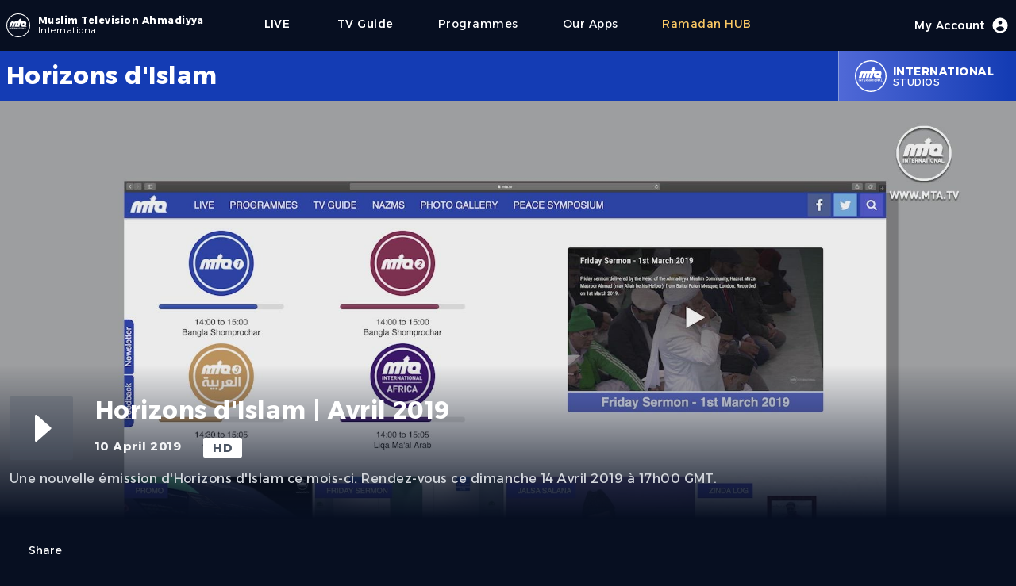

--- FILE ---
content_type: text/html; charset=utf-8
request_url: https://www.mta.tv/programme/90142/horizons-dislam--avril-2019
body_size: 11936
content:
<!DOCTYPE html><html lang="en"><head><meta charSet="utf-8"/><meta name="viewport" content="width=device-width"/><script>
            (function(w,d,s,l,i){w[l]=w[l]||[];w[l].push({'gtm.start':
            new Date().getTime(),event:'gtm.js'});var f=d.getElementsByTagName(s)[0],
            j=d.createElement(s),dl=l!='dataLayer'?'&l='+l:'';j.async=true;j.src=
            'https://www.googletagmanager.com/gtm.js?id='+i+dl;f.parentNode.insertBefore(j,f);
            })(window,document,'script','dataLayer','GTM-NG4SD9T');
            </script><link rel="icon" type="image/x-icon" href="/favicon/favicon.ico"/><meta name="twitter:card" content="summary_large_image"/><meta name="twitter:site" content="@muslimtv"/><meta name="twitter:creator" content="@muslimtv"/><meta property="og:locale" content="en_IE"/><meta name="robots" content="index,follow"/><meta name="description" content="&lt;p&gt;Une nouvelle émission d&#x27;Horizons d&#x27;Islam ce mois-ci. Rendez-vous ce dimanche 14 Avril 2019 à 17h00 GMT.&lt;/p&gt;&lt;p&gt;&amp;nbsp;&lt;/p&gt;"/><meta property="og:title" content="Horizons d&#x27;Islam | Avril 2019"/><meta property="og:description" content="&lt;p&gt;Une nouvelle émission d&#x27;Horizons d&#x27;Islam ce mois-ci. Rendez-vous ce dimanche 14 Avril 2019 à 17h00 GMT.&lt;/p&gt;&lt;p&gt;&amp;nbsp;&lt;/p&gt;"/><meta property="og:url" content="https://www.mta.tv/programme/90142/horizons-dislam--avril-2019"/><meta property="og:type" content="video.movie"/><meta property="og:image" content="https://images.mta.tv/sites/default/files/video-images/20190410/RvZ2tsaDE6vM2jPJPo4EBNhouDaVYwL4.jpg"/><meta property="og:image:alt" content="Horizons d&#x27;Islam | Avril 2019"/><meta property="og:image:width" content="1920"/><meta property="og:image:height" content="1080"/><meta property="og:site_name" content="MTA International"/><link rel="canonical" href="https://www.mta.tv/programme/90142/horizons-dislam--avril-2019"/><script type="application/ld+json">{"@context":"https://schema.org","@type":"VideoObject","name":"Horizons d&apos;Islam | Avril 2019","description":"&lt;p&gt;Une nouvelle émission d&apos;Horizons d&apos;Islam ce mois-ci. Rendez-vous ce dimanche 14 Avril 2019 à 17h00 GMT.&lt;/p&gt;&lt;p&gt;&amp;nbsp;&lt;/p&gt;","contentUrl":"https://www.mta.tv/programme/90142/horizons-dislam--avril-2019","uploadDate":"2021-10-28T16:46:35.597Z","duration":"PT00S","thumbnailUrl":["https://images.mta.tv/sites/default/files/video-images/20190410/RvZ2tsaDE6vM2jPJPo4EBNhouDaVYwL4.jpg"]}</script><title>Horizons d&#x27;Islam | Avril 2019</title><meta name="description" content="&lt;p&gt;Une nouvelle émission d&#x27;Horizons d&#x27;Islam ce mois-ci. Rendez-vous ce dimanche 14 Avril 2019 à 17h00 GMT.&lt;/p&gt;&lt;p&gt;&amp;nbsp;&lt;/p&gt;"/><link rel="icon" href="/favicon.ico"/><link rel="preload" href="/images/mta_logo_main.svg" as="image" fetchpriority="high"/><meta name="next-head-count" content="25"/><link rel="preload" href="/_next/static/media/56a56a7c8799f891-s.p.woff2" as="font" type="font/woff2" crossorigin="anonymous" data-next-font="size-adjust"/><link rel="preload" href="/_next/static/css/673429593f587ab2.css" as="style"/><link rel="stylesheet" href="/_next/static/css/673429593f587ab2.css" data-n-g=""/><noscript data-n-css=""></noscript><script defer="" nomodule="" src="/_next/static/chunks/polyfills-78c92fac7aa8fdd8.js"></script><script defer="" src="/_next/static/chunks/7510.38f18fc37faa0287.js"></script><script defer="" src="/_next/static/chunks/2703.d0b93e65b68a3b20.js"></script><script defer="" src="/_next/static/chunks/75fc9c18-d8a1bd1b86316a25.js"></script><script defer="" src="/_next/static/chunks/87.5b1f8e6eb0d0f275.js"></script><script defer="" src="/_next/static/chunks/3792.fb020ee48051c7a0.js"></script><script defer="" src="/_next/static/chunks/6747.7399968bde49ef12.js"></script><script defer="" src="/_next/static/chunks/942-9d7b08f7fda76957.js"></script><script defer="" src="/_next/static/chunks/14.4f753019ff03a15a.js"></script><script defer="" src="/_next/static/chunks/6268.73e875e0f8821a76.js"></script><script defer="" src="/_next/static/chunks/5601.7abe8c40287ec303.js"></script><script src="/_next/static/chunks/webpack-d1c5fc1cd5b0c978.js" defer=""></script><script src="/_next/static/chunks/framework-8387adc627423465.js" defer=""></script><script src="/_next/static/chunks/main-931700f92acc5e10.js" defer=""></script><script src="/_next/static/chunks/pages/_app-fcc989bf1b574926.js" defer=""></script><script src="/_next/static/chunks/3061-6d9c6548b89d2762.js" defer=""></script><script src="/_next/static/chunks/2800-a537a45fa0817a1d.js" defer=""></script><script src="/_next/static/chunks/6179-0ab948f26e2e6605.js" defer=""></script><script src="/_next/static/chunks/9238-86460f7262bfd168.js" defer=""></script><script src="/_next/static/chunks/8908-59be1d05201a61c1.js" defer=""></script><script src="/_next/static/chunks/pages/programme/%5Bpid%5D/%5B...slug%5D-d8b88eb4c4e3bddc.js" defer=""></script><script src="/_next/static/WPrbCvU_wL1eZxdXOyDD7/_buildManifest.js" defer=""></script><script src="/_next/static/WPrbCvU_wL1eZxdXOyDD7/_ssgManifest.js" defer=""></script></head><noscript><iframe src="https://www.googletagmanager.com/ns.html?id=GTM-NG4SD9T" height="0" width="0" style="display:none;visibility:hidden"></iframe></noscript><body class="font-sanserif flex justify-center h-screen bg-mta-deep-blue-a bg-cover select-none w-full"><div class="max-w-screen-md lg:max-w-screen w-full"><div class="mx-16px"><div id="__next"><main class="__variable_2bd62d font-sanserif tracking-[0.03rem]"><div class="flex w-full justify-center h-masthead-g md:h-masthead-g-md"><div class="flex justify-center items-center bg-mta-deep-blue-a shadow-sm w-full" role="banner"><div class="flex justify-start items-center flex-grow"><a class="items-center text-white cursor-pointer" href="https://www.mta.tv"><div class="flex items-center justify-center"><div class="flex relative h-9 w-9"><img alt="MTA Logo" loading="lazy" width="30" height="30" decoding="async" data-nimg="1" class="align-self-center rounded-md" style="color:transparent" src="/_next/static/media/mta_logo_main.713a9889.svg"/></div><div class="flex flex-col ml-1 justify-center"><div class="text-xs font-bold"><span class="lg:flex hidden">Muslim Television Ahmadiyya</span><span class="sm:flex lg:hidden">MTA</span></div><div class="text-xs font-light -mt-1"><span class="">International</span></div></div></div></a><div class="flex md:hidden items-center h-full"><a class="flex flex-col justify-center items-center mx-7 font-medium text-base text-white cursor-pointer h-full" href="/live/1"><span class="text-sm">LIVE</span><div class="h-1 w-full rounded-lg px-3 "></div></a><a class="flex flex-col font-medium text-base text-mta-tertiary-c cursor-pointer h-full" href="/eng/collection/vwund3eifik/ramadan"><span class="text-sm">Ramadan</span><div class="h-1 w-full rounded-lg px-3 "></div></a><div class="md:flex hidden"><div class="flex flex-col items-center justify-center text-sm lg:text-sm  mx-7 text-white    cursor-pointer h-full" href="https://www.mta.tv/programs"><div class="">Programmes</div><div class="h-1 w-full rounded-lg px-5 "></div></div><div class="flex flex-col items-center justify-center text-sm lg:text-sm  mx-7 text-white    cursor-pointer h-full" href="https://beta.mta.tv/app"><div class="">Our Apps</div><div class="h-1 w-full rounded-lg px-5 "></div></div><div class="flex flex-col items-center justify-center text-sm lg:text-sm  mx-7 text-mta-tertiary-c    cursor-pointer h-full" href="https://beta.mta.tv/eng/collection/vwund3eifik/ramadan"><div class="">Ramadan HUB</div><div class="h-1 w-full rounded-lg px-5 "></div></div></div></div><div class="hidden md:flex items-center lg:ml-11 h-full my-1"><a class="flex flex-col justify-center items-center mx-7 font-medium text-base text-white cursor-pointer h-full" href="/live/1"><span class="text-sm">LIVE</span><div class="h-1 w-full rounded-lg px-5 "></div></a><a class="flex flex-col justify-center items-center mx-7 font-medium text-base text-white cursor-pointer h-full" href="/tv-guide">              <span class="text-sm">TV Guide</span><div class="h-1 w-full rounded-lg px-5 "></div></a><div class="flex flex-col items-center justify-center text-sm lg:text-sm  mx-7 text-white    cursor-pointer h-full" href="https://www.mta.tv/programs"><div class="">Programmes</div><div class="h-1 w-full rounded-lg px-5 "></div></div><div class="flex flex-col items-center justify-center text-sm lg:text-sm  mx-7 text-white    cursor-pointer h-full" href="https://beta.mta.tv/app"><div class="">Our Apps</div><div class="h-1 w-full rounded-lg px-5 "></div></div><div class="flex flex-col items-center justify-center text-sm lg:text-sm  mx-7 text-mta-tertiary-c    cursor-pointer h-full" href="https://beta.mta.tv/eng/collection/vwund3eifik/ramadan"><div class="">Ramadan HUB</div><div class="h-1 w-full rounded-lg px-5 "></div></div></div></div><div class="flex items-center justify-center h-full mr-7 md:mr-0"><div class="flex font-medium text-base text-white cursor-pointer"><div class="flex-none"></div><div class="flex justify-center items-center"><span class="text-sm hidden lg:block">My Account</span><div class="w-6 h-6 ml-2"><svg xmlns="http://www.w3.org/2000/svg" viewBox="0 0 20 20" fill="currentColor"><path fill-rule="evenodd" d="M18 10a8 8 0 11-16 0 8 8 0 0116 0zm-6-3a2 2 0 11-4 0 2 2 0 014 0zm-2 4a5 5 0 00-4.546 2.916A5.986 5.986 0 0010 16a5.986 5.986 0 004.546-2.084A5 5 0 0010 11z" clip-rule="evenodd"></path></svg></div></div><div class="flex-none"><div class="h-1 w-full rounded-lg "></div></div></div></div><div class="flex flex-col md:hidden items-center justify-center"><button type="button" id="mobile" aria-label="Menu"><svg class="w-6 h-6 text-gray-300" x-show="! showMenu" fill="none" stroke-linecap="round" stroke-linejoin="round" stroke-width="2" viewBox="0 00 24 24" stroke="currentColor"><path d="m4 6h16M4 12h16M4 18h16"></path></svg></button><div class="hidden w-full absolute top-16 left-0 md:top-0 content-center" id="mobileMenu"><div class="relative text-center z-20 bg-mta-primary-a pt-5 pb-10"><a class="block mx-auto w-max text-lg text-white mb-2 py-3  cursor-pointer h-full" href="/tv-guide"><div class="flex-none"></div><div class="flex items-center justify-center flex-grow">TV Guide</div><div class="flex-none"><div class="h-1 w-full rounded-lg "></div></div></a><a class="block mx-auto w-max text-lg text-white mb-2 py-3  cursor-pointer h-full" href="https://www.mta.tv/programs"><div class="flex-none"></div><div class="flex items-center justify-center flex-grow">Programmes</div><div class="flex-none"><div class="h-1 w-full rounded-lg "></div></div></a><a class="block mx-auto w-max text-lg text-white mb-2 py-3  cursor-pointer h-full" href="https://beta.mta.tv/app"><div class="flex-none"></div><div class="flex items-center justify-center flex-grow">Our Apps</div><div class="flex-none"><div class="h-1 w-full rounded-lg "></div></div></a><a class="block mx-auto w-max text-lg text-white mb-2 py-3  cursor-pointer h-full" href="https://beta.mta.tv/eng/collection/vwund3eifik/ramadan"><div class="flex-none"></div><div class="flex items-center justify-center flex-grow">Ramadan HUB</div><div class="flex-none"><div class="h-1 w-full rounded-lg "></div></div></a></div></div></div></div></div><div><div class="flex flex-col w-full"><div class="flex items-center justify-center bg-mta-primary-a h-masthead-l xs:h-masthead-l-xs md:h-masthead-l-md ml-[calc((100vw-100%)*-0.5)] pl-[calc((100vw-100%)*0.5)] mr-[calc((100vw-100%)*-0.5)] pr-[calc((100vw-100%)*0.5)]"><div class="flex h-full max-w-screen w-full text-white"><div class="flex flex-col justify-center flex-grow"><div class="flex font-bold text-xl md:text-3xl line-clamp-2">Horizons d&#x27;Islam</div><div class="text-xs"></div></div><div class="flex justify-center items-center h-full bg-gradient-to-r from-mta-primary-b to-mta-primary-a border-l border-white/50 px-5 cursor-pointer hover:from-mta-primary-b hover:to-mta-primary-b duration-300"><div class="flex relative md:h-10 md:w-10 h-7 w-7"><img alt="Logo" loading="lazy" decoding="async" data-nimg="fill" class="align-self-center rounded-md" style="position:absolute;height:100%;width:100%;left:0;top:0;right:0;bottom:0;color:transparent" src="/images/mta_logo_main.svg"/></div><div class="flex flex-col text-xs pl-2"><div class="font-bold md:text-sm text-xs md:uppercase capitalize">international</div><div class="-mt-1 md:uppercase">Studios</div></div></div></div></div><div class="flex w-full"><div class="text-white pb-60 w-full"><div class="flex justify-center bg-gray-900 ml-[calc((100vw-100%)*-0.5)] pl-[calc((100vw-100%)*0.5)] mr-[calc((100vw-100%)*-0.5)] pr-[calc((100vw-100%)*0.5)]"><div class="relative flex flex-col items-center justify-center h-full w-screen"><div class="relative w-screen h-full aspect-w-16 aspect-h-9"><div class="bg-mta-smart-blue/80 items-start justify-center flex h-full"><div class="relative w-32 h-32 mt-20 sm:w-44 sm:h-44 md:w-64 md:h-64 lg:w-96 lg:h-96  lg:mt-40 md:mt-20"><img alt="Horizons d&#x27;Islam | Avril 2019" fetchpriority="high" decoding="async" data-nimg="fill" class="opacity-10" style="position:absolute;height:100%;width:100%;left:0;top:0;right:0;bottom:0;color:transparent" src="/images/mta_logo_main.svg"/></div></div></div><div class="md:absolute xl:bottom-0 md:-bottom-20 -bottom-30 w-full px-3 duration-300"><div class="flex flex-col"><div class="flex justify-center items-center pb-5 md:pt-10 pt-3 xl:pb-36 lg:pb-10 z-10 w-screen bg-gradient-to-b from-transparent via-mta-deep-blue-a to-mta-deep-blue-a ml-[calc((100vw-100%)*-0.5)] pl-[calc((100vw-100%)*0.5)] mr-[calc((100vw-100%)*-0.5)] pr-[calc((100vw-100%)*0.5)]"><div class="max-w-screen w-full"><div class="flex flex-col"><div class="flex z-10"><div class="flex h-20 w-20 mr-7"><div class="flex w-20 h-20 bg-gray-600/30 hover:bg-gray-600/60 duration-300 rounded-sm cursor-pointer"><div class="flex items-center justify-center w-full"><div data-insights-index="studio-online-web-prod"><div id="hits"><div class="hit" data-insights-object-id="null"><div class="w-16 h-16 text-white"><svg viewBox="0 0 24 24" version="1.1"><g stroke="none" stroke-width="1" fill="none" fill-rule="evenodd"><rect x="0" y="0" width="24" height="24"></rect><path class="playButton" d="M9.82866499,18.2771971 L16.5693679,12.3976203 C16.7774696,12.2161036 16.7990211,11.9002555 16.6175044,11.6921539 C16.6029128,11.6754252 16.5872233,11.6596867 16.5705402,11.6450431 L9.82983723,5.72838979 C9.62230202,5.54622572 9.30638833,5.56679309 9.12422426,5.7743283 C9.04415337,5.86555116 9,5.98278612 9,6.10416552 L9,17.9003957 C9,18.1765381 9.22385763,18.4003957 9.5,18.4003957 C9.62084305,18.4003957 9.73759731,18.3566309 9.82866499,18.2771971 Z" fill="currentColor">Play</path></g></svg></div></div></div></div></div></div></div><div class="flex flex-col items-start justify-start z-10 w-full"><div class="flex w-full justify-center mb-4"><div class="flex flex-grow md:text-3xl sm:text-2xl text-xl font-bold pr-2"></div><div class="flex pl-2"><div class="flex"></div></div></div><div class="flex items-start text-[15px] space-x-[1.75rem]"><div class="font-bold text-gray-100"><span class="md:hidden">10 Apr 19</span><span class="md:flex hidden">10 April 2019</span></div><div class="bg-white px-3 text-gray-600 rounded-sm font-bold py-[0.1rem]">HD</div></div></div></div></div><div class="flex flex-grow text-md text-gray-300 pt-3"><div class="z-20 line-clamp-4"><p>Une nouvelle émission d'Horizons d'Islam ce mois-ci. Rendez-vous ce dimanche 14 Avril 2019 à 17h00 GMT.</p><p>&nbsp;</p></div></div><div class="flex items-center mt-11"><div class="flex items-center z-10"><button class="flex text-sm cursor-pointer"><div class="flex w-5 h-5 mr-1"><svg viewBox="0 0 24 24" version="1.1"><g stroke="none" stroke-width="1" fill="none" fill-rule="evenodd"><rect x="0" y="0" width="24" height="24"></rect><path d="M10.9,2 C11.4522847,2 11.9,2.44771525 11.9,3 C11.9,3.55228475 11.4522847,4 10.9,4 L6,4 C4.8954305,4 4,4.8954305 4,6 L4,18 C4,19.1045695 4.8954305,20 6,20 L18,20 C19.1045695,20 20,19.1045695 20,18 L20,16 C20,15.4477153 20.4477153,15 21,15 C21.5522847,15 22,15.4477153 22,16 L22,18 C22,20.209139 20.209139,22 18,22 L6,22 C3.790861,22 2,20.209139 2,18 L2,6 C2,3.790861 3.790861,2 6,2 L10.9,2 Z" fill="currentColor" fill-rule="nonzero" opacity="0.3"></path><path d="M24.0690576,13.8973499 C24.0690576,13.1346331 24.2324969,10.1246259 21.8580869,7.73659596 C20.2600137,6.12944276 17.8683518,5.85068794 15.0081639,5.72356847 L15.0081639,1.83791555 C15.0081639,1.42370199 14.6723775,1.08791555 14.2581639,1.08791555 C14.0718537,1.08791555 13.892213,1.15726043 13.7542266,1.28244533 L7.24606818,7.18681951 C6.93929045,7.46513642 6.9162184,7.93944934 7.1945353,8.24622707 C7.20914339,8.26232899 7.22444472,8.27778811 7.24039592,8.29256062 L13.7485543,14.3198102 C14.0524605,14.6012598 14.5269852,14.5830551 14.8084348,14.2791489 C14.9368329,14.140506 15.0081639,13.9585047 15.0081639,13.7695393 L15.0081639,9.90761477 C16.8241562,9.95755456 18.1177196,10.0730665 19.2929978,10.4469645 C20.9778605,10.9829796 22.2816185,12.4994368 23.2042718,14.996336 L23.2043032,14.9963244 C23.313119,15.2908036 23.5938372,15.4863432 23.9077781,15.4863432 L24.0735976,15.4863432 C24.0735976,15.0278051 24.0690576,14.3014082 24.0690576,13.8973499 Z" fill="currentColor" fill-rule="nonzero" transform="translate(15.536799, 8.287129) scale(-1, 1) translate(-15.536799, -8.287129) "></path></g></svg></div>Share</button></div></div></div></div></div></div></div></div><div class="xl:mt-5 md:mt-24 mt-5"><div class="w-full"><div class="flex mb-11 border-t border-b border-gray-700 w-full py-2"><div class="text-md text-white/90">More from<!-- --> <span class="font-bold text-white">Horizons d&#x27;Islam</span></div></div><div class="flex w-full mt-2"><div class="grid lg:grid-cols-5 md:grid-cols-4 sm:grid-cols-3 grid-cols-2 w-full gap-x-3 gap-y-10"></div></div></div></div></div></div></div></div><div class="flex flex-col ml-[calc((100vw-100%)*-0.5)] pl-[calc((100vw-100%)*0.5)] mr-[calc((100vw-100%)*-0.5)] pr-[calc((100vw-100%)*0.5)] bg-mta-primary-a"><div class="flex flex-col sm:flex-row justify-between pt-9 text-white text-xl font-base sm:font-bold sm:text-xs md:text-sm w-full sm:pr-9"><div class="flex flex-col items-center md:items-start"><div class=""><div class="flex items-center"><div class="h-9 w-9 mr-2"><img alt="MTA Logo" loading="lazy" width="36" height="36" decoding="async" data-nimg="1" class="align-self-center rounded-md" style="color:transparent" src="/images/mta_logo_main.svg"/></div><div class="flex flex-col"><div class="text-md font-bold">Muslim Television Ahmadiyya</div><div class="text-xs font-bold -mt-1">International</div></div></div></div><div class="flex flex-col items-center sm:items-start text-xs mt-3 sm:ml-11 w-full sm:w-auto sm:bg-transparent bg-white/10 sm:py-0 py-2"><div class="font-light">A division of<!-- --> <span class="font-bold">Al-Shirkatul Islamiyyah</span></div><div class="flex sm:flex-col flex-row items-center sm:items-start justify-center font-light"><div class="sm:mt-1 sm:px-0 pr-3">Charity No. 295197</div><div>Reg. No. 2051424</div></div></div></div><div class="flex flex-col items-center sm:items-start mt-9 sm:mt-0"><a class="py-1" href="/live/1">LIVE</a><a class="py-1" href="/vod">Videos</a><a class="py-1" href="/tv-guide">TV Guide</a><a class="py-1" href="/programs">Programmes</a><a class="py-1" href="/kids">Kids Space</a><a class="py-1" href="/node/421986">Our Apps</a></div><div class="flex flex-col items-center sm:items-start"><a class="py-1" href="/supported-devices">Supported Devices</a><a class="py-1" href="/satellite-info">Satellite Info</a><a class="py-1" href="/term-of-use">Terms of Use</a><a class="py-1" href="/affiliated-website">Websites</a></div><div class="flex flex-col items-center sm:items-start"><a class="py-1" href="/legal">Legal</a><a class="py-1" href="/contactus">Contact Us</a><a class="py-1" href="/aboutus">About Us</a><a class="py-1" href="/privacy-policy">Privacy Policy</a></div></div><div class="flex justify-between items-center mt-20 py-5 text-white text-sm bg-mta-smart-blue ml-[calc((100vw-100%)*-0.5)] pl-[calc((100vw-100%)*0.5)] mr-[calc((100vw-100%)*-0.5)] pr-[calc((100vw-100%)*0.5)]"><div class="font-bold">Copyright © 2022 MTA International</div><div class="flex justify-center items-center"><a target="_blank" class="h-7 w-7 mx-2 mt-1 cursor-pointer" href="https://www.youtube.com/user/mtaOnline1"><svg viewBox="0 0 24 24" version="1.1"><g stroke="none" stroke-width="1" fill="none" fill-rule="evenodd"><rect x="0" y="0" width="24" height="24"></rect><path d="M4.22266882,4 L19.8367728,4.00001353 C21.3873185,4.00001353 22.6823897,5.1816009 22.8241881,6.72564925 C22.9414021,8.00199653 23.0000091,9.40113909 23.0000091,10.9230769 C23.0000091,12.7049599 22.9196724,14.4870542 22.758999,16.26936 L22.7589943,16.2693595 C22.6196053,17.8155637 21.3235899,19 19.7711155,19 L4.22267091,19.0000022 C2.6743525,19.0000022 1.38037032,17.8217109 1.23577882,16.2801587 C1.07859294,14.6043323 1,13.0109461 1,11.5 C1,9.98905359 1.07859298,8.39566699 1.23577893,6.7198402 L1.23578022,6.71984032 C1.38037157,5.17828994 2.67435224,4 4.22266882,4 Z" fill="currentColor" opacity="1"></path><path d="M11.1821576,14.8052934 L15.5856084,11.7952868 C15.8135802,11.6394552 15.8720614,11.3283211 15.7162299,11.1003494 C15.6814583,11.0494808 15.6375838,11.0054775 15.5868174,10.970557 L11.1833666,7.94156929 C10.9558527,7.78507001 10.6445485,7.84263875 10.4880492,8.07015268 C10.4307018,8.15352258 10.3999996,8.25233045 10.3999996,8.35351969 L10.3999996,14.392514 C10.3999996,14.6686564 10.6238572,14.892514 10.8999996,14.892514 C11.000689,14.892514 11.0990326,14.8621141 11.1821576,14.8052934 Z" fill="#000000"></path></g></svg></a><a target="_blank" class="h-7 w-7 mx-2 mt-2 cursor-pointer" href="https://twitter.com/muslimtv"><svg version="1.1" x="0px" y="0px" viewBox="0 0 248 204"><g id="Logo_1_"><path fill="currentColor" d="M221.95,51.29c0.15,2.17,0.15,4.34,0.15,6.53c0,66.73-50.8,143.69-143.69,143.69v-0.04 C50.97,201.51,24.1,193.65,1,178.83c3.99,0.48,8,0.72,12.02,0.73c22.74,0.02,44.83-7.61,62.72-21.66 c-21.61-0.41-40.56-14.5-47.18-35.07c7.57,1.46,15.37,1.16,22.8-0.87C27.8,117.2,10.85,96.5,10.85,72.46c0-0.22,0-0.43,0-0.64 c7.02,3.91,14.88,6.08,22.92,6.32C11.58,63.31,4.74,33.79,18.14,10.71c25.64,31.55,63.47,50.73,104.08,52.76 c-4.07-17.54,1.49-35.92,14.61-48.25c20.34-19.12,52.33-18.14,71.45,2.19c11.31-2.23,22.15-6.38,32.07-12.26 c-3.77,11.69-11.66,21.62-22.2,27.93c10.01-1.18,19.79-3.86,29-7.95C240.37,35.29,231.83,44.14,221.95,51.29z"></path></g></svg></a><a target="_blank" class="h-7 w-7 mx-2 cursor-pointer" href="https://www.facebook.com/tv.mtainternational"><svg version="1.0" x="0px" y="0px" viewBox="0 0 50 50" class="icon icons8-Facebook-Filled"><path fill="currentColor" d="M40,0H10C4.486,0,0,4.486,0,10v30c0,5.514,4.486,10,10,10h30c5.514,0,10-4.486,10-10V10C50,4.486,45.514,0,40,0z M39,17h-3 c-2.145,0-3,0.504-3,2v3h6l-1,6h-5v20h-7V28h-3v-6h3v-3c0-4.677,1.581-8,7-8c2.902,0,6,1,6,1V17z"></path></svg></a></div></div></div></main></div></div></div><script id="__NEXT_DATA__" type="application/json">{"props":{"pageProps":{"seo":{"title":"Horizons d'Islam | Avril 2019","description":"\u003cp\u003eUne nouvelle émission d'Horizons d'Islam ce mois-ci. Rendez-vous ce dimanche 14 Avril 2019 à 17h00 GMT.\u003c/p\u003e\u003cp\u003e\u0026nbsp;\u003c/p\u003e","studio":"international","studioId":"1","brand":"Horizons d'Islam","permalink":"/programme/90142/horizons-dislam--avril-2019","availableFrom":"2021-10-28T16:46:35.597Z","duration":"PT00S","thumbnailUrls":["https://images.mta.tv/sites/default/files/video-images/20190410/RvZ2tsaDE6vM2jPJPo4EBNhouDaVYwL4.jpg"],"playback":"","isBot":false},"metadata":{"availableFrom_timestamp":1635439595597,"liveEventEndAt_timestamp":0,"recordDate_timestamp":1554854400000,"revisionId":9234,"noIndex":false,"availableFrom":"2021-10-28T16:46:35.597Z","upid":90142,"pid":"90142","teaserImage":{"16x9":"/sites/default/files/video-images/20190410/RvZ2tsaDE6vM2jPJPo4EBNhouDaVYwL4.jpg"},"permalink":"/programme/90142/horizons-dislam--avril-2019","isPromo":false,"isLiveEvent":false,"liveEventEndAt":null,"brandId":67,"brand":"Horizons d'Islam","categories":["Fillers - All Broadcast Fillers"],"categories_hierarchical":{"lvl0":["Advertisment"],"lvl1":["Advertisment \u003e Fillers - All Broadcast Fillers"]},"recordDate":"2019-04-10","recordedYear":2019,"recordedMonth":4,"recordedDay":10,"tags":{"lvl0":["studio-MTA International","brand-Horizons d'Islam","km-Not Present","category-Fillers - All Broadcast Fillers"],"lvl1":["brand-Horizons d'Islam \u003e km-Not Present","brand-Horizons d'Islam \u003e country-United Kingdom                                    ","studio-MTA International \u003e year-2019","brand-Horizons d'Islam \u003e year-2019","category-Fillers - All Broadcast Fillers \u003e year-2019","km-Not Present \u003e year-2019","km-Not Present \u003e country-United Kingdom                                    ","category-Fillers - All Broadcast Fillers \u003e country-United Kingdom                                    ","category-Fillers - All Broadcast Fillers \u003e km-Not Present"],"lvl2":["brand-Horizons d'Islam \u003e year-2019 \u003e country-United Kingdom                                    ","brand-Horizons d'Islam \u003e country-United Kingdom                                     \u003e year-2019","category-Fillers - All Broadcast Fillers \u003e country-United Kingdom                                     \u003e year-2019","category-Fillers - All Broadcast Fillers \u003e year-2019 \u003e country-United Kingdom                                    ","km-Not Present \u003e year-2019 \u003e country-United Kingdom                                    ","km-Not Present \u003e country-United Kingdom                                     \u003e year-2019"]},"tags_strict":{"lvl0":["studio-1","brand-67","km-0","category-1000"],"lvl1":["brand-67 \u003e km-0","brand-67 \u003e country-223","studio-1 \u003e year-2019","brand-67 \u003e year-2019","category-1000 \u003e year-2019","km-0 \u003e year-2019","km-0 \u003e country-223","category-1000 \u003e country-223","category-1000 \u003e km-0"],"lvl2":["brand-67 \u003e year-2019 \u003e country-223","brand-67 \u003e country-223 \u003e year-2019","category-1000 \u003e country-223 \u003e year-2019","category-1000 \u003e year-2019 \u003e country-223","km-0 \u003e year-2019 \u003e country-223","km-0 \u003e country-223 \u003e year-2019"]},"teaser_image_legacy":"/sites/default/files/video-images/20190410/RvZ2tsaDE6vM2jPJPo4EBNhouDaVYwL4.jpg","permalink_legacy":"/horizons-dislam/horizons-dislam-avril-2019","redirects":[],"redirects_legacy":["horizons-dislam/horizons-dislam-avril-2019"],"updatedAt":"2021-10-28T16:46:35.813Z","title_eng":"Horizons d'Islam | Avril 2019","titleShort_eng":"Horizons d'Islam | Avril 2019","description_eng":"\u003cp\u003eUne nouvelle émission d'Horizons d'Islam ce mois-ci. Rendez-vous ce dimanche 14 Avril 2019 à 17h00 GMT.\u003c/p\u003e\u003cp\u003e\u0026nbsp;\u003c/p\u003e","content_eng":null,"keywords_eng":null,"objectID":"90142"},"similar":{"hits":[{"availableFrom_timestamp":1635448070347,"liveEventEndAt_timestamp":0,"recordDate_timestamp":1516752000000,"revisionId":15688,"noIndex":false,"availableFrom":"2021-10-28T19:07:50.347Z","upid":83511,"pid":"83511","teaserImage":{"16x9":"/sites/default/files/lsNHNiZTE6L7_jFjY7IGwcbDKZi_noT8.jpg"},"permalink":"/programme/83511/horizons-dislam-season-2---episode-9","isPromo":false,"isLiveEvent":false,"liveEventEndAt":null,"brandId":67,"brand":"Horizons d'Islam","categories":["Discussion"],"categories_hierarchical":{"lvl0":["Educational"],"lvl1":["Educational \u003e Discussion"]},"recordDate":"2018-01-24","recordedYear":2018,"recordedMonth":1,"recordedDay":24,"tags":{"lvl0":["studio-MTA International","brand-Horizons d'Islam","km-Not Present","category-Discussion"],"lvl1":["brand-Horizons d'Islam \u003e km-Not Present","brand-Horizons d'Islam \u003e country-United Kingdom                                    ","studio-MTA International \u003e year-2018","brand-Horizons d'Islam \u003e year-2018","category-Discussion \u003e year-2018","km-Not Present \u003e year-2018","km-Not Present \u003e country-United Kingdom                                    ","category-Discussion \u003e country-United Kingdom                                    ","category-Discussion \u003e km-Not Present"],"lvl2":["brand-Horizons d'Islam \u003e year-2018 \u003e country-United Kingdom                                    ","brand-Horizons d'Islam \u003e country-United Kingdom                                     \u003e year-2018","category-Discussion \u003e country-United Kingdom                                     \u003e year-2018","category-Discussion \u003e year-2018 \u003e country-United Kingdom                                    ","km-Not Present \u003e year-2018 \u003e country-United Kingdom                                    ","km-Not Present \u003e country-United Kingdom                                     \u003e year-2018"]},"tags_strict":{"lvl0":["studio-1","brand-67","km-0","category-157"],"lvl1":["brand-67 \u003e km-0","brand-67 \u003e country-223","studio-1 \u003e year-2018","brand-67 \u003e year-2018","category-157 \u003e year-2018","km-0 \u003e year-2018","km-0 \u003e country-223","category-157 \u003e country-223","category-157 \u003e km-0"],"lvl2":["brand-67 \u003e year-2018 \u003e country-223","brand-67 \u003e country-223 \u003e year-2018","category-157 \u003e country-223 \u003e year-2018","category-157 \u003e year-2018 \u003e country-223","km-0 \u003e year-2018 \u003e country-223","km-0 \u003e country-223 \u003e year-2018"]},"teaser_image_legacy":"/sites/default/files/lsNHNiZTE6L7_jFjY7IGwcbDKZi_noT8.jpg","permalink_legacy":"/horizons-dislam/horizons-dislam-season-2-episode-9","redirects":[],"redirects_legacy":["horizonsdislams02e09mp4","horizons-dislam/horizons-dislam-season-2-episode-9"],"updatedAt":"2021-10-28T19:07:50.556Z","title_eng":"Horizons d'Islam - Season 2 - Episode 9","titleShort_eng":"Horizons d'Islam - Season 2 - Episode 9","description_eng":"\u003cp\u003eSeason 2 of a French programme on issues related to various topics portrayed in the media about Islam. Hosted by Asif Arif, with guests Abdul Ghani Jahangir Khan and Asad Mujeeb. Programme no. 9. Presentation of MTA International.\u003c/p\u003e","content_eng":null,"keywords_eng":null,"watch_events_total":1,"watch_minutes_total":0,"objectID":"83511"},{"availableFrom_timestamp":1635448069187,"liveEventEndAt_timestamp":0,"recordDate_timestamp":1516752000000,"revisionId":15687,"noIndex":false,"availableFrom":"2021-10-28T19:07:49.187Z","upid":83512,"pid":"83512","teaserImage":{"16x9":"/sites/default/files/lqNHNiZTE6z7_Sn6bsaF1zpjuHY11UGX.jpg"},"permalink":"/programme/83512/horizons-dislam-season-2---episode-10","isPromo":false,"isLiveEvent":false,"liveEventEndAt":null,"brandId":67,"brand":"Horizons d'Islam","categories":["Discussion"],"categories_hierarchical":{"lvl0":["Educational"],"lvl1":["Educational \u003e Discussion"]},"recordDate":"2018-01-24","recordedYear":2018,"recordedMonth":1,"recordedDay":24,"tags":{"lvl0":["studio-MTA International","brand-Horizons d'Islam","km-Not Present","category-Discussion"],"lvl1":["brand-Horizons d'Islam \u003e km-Not Present","brand-Horizons d'Islam \u003e country-United Kingdom                                    ","studio-MTA International \u003e year-2018","brand-Horizons d'Islam \u003e year-2018","category-Discussion \u003e year-2018","km-Not Present \u003e year-2018","km-Not Present \u003e country-United Kingdom                                    ","category-Discussion \u003e country-United Kingdom                                    ","category-Discussion \u003e km-Not Present"],"lvl2":["brand-Horizons d'Islam \u003e year-2018 \u003e country-United Kingdom                                    ","brand-Horizons d'Islam \u003e country-United Kingdom                                     \u003e year-2018","category-Discussion \u003e country-United Kingdom                                     \u003e year-2018","category-Discussion \u003e year-2018 \u003e country-United Kingdom                                    ","km-Not Present \u003e year-2018 \u003e country-United Kingdom                                    ","km-Not Present \u003e country-United Kingdom                                     \u003e year-2018"]},"tags_strict":{"lvl0":["studio-1","brand-67","km-0","category-157"],"lvl1":["brand-67 \u003e km-0","brand-67 \u003e country-223","studio-1 \u003e year-2018","brand-67 \u003e year-2018","category-157 \u003e year-2018","km-0 \u003e year-2018","km-0 \u003e country-223","category-157 \u003e country-223","category-157 \u003e km-0"],"lvl2":["brand-67 \u003e year-2018 \u003e country-223","brand-67 \u003e country-223 \u003e year-2018","category-157 \u003e country-223 \u003e year-2018","category-157 \u003e year-2018 \u003e country-223","km-0 \u003e year-2018 \u003e country-223","km-0 \u003e country-223 \u003e year-2018"]},"teaser_image_legacy":"/sites/default/files/lqNHNiZTE6z7_Sn6bsaF1zpjuHY11UGX.jpg","permalink_legacy":"/horizons-dislam/horizons-dislam-season-2-episode-10","redirects":[],"redirects_legacy":["horizonsdislams02e10mp4","horizons-dislam/horizons-dislam-season-2-episode-10"],"updatedAt":"2021-10-28T19:07:49.392Z","title_eng":"Horizons d'Islam - Season 2 - Episode 10","titleShort_eng":"Horizons d'Islam - Season 2 - Episode 10","description_eng":"\u003cp\u003eSeason 2 of a French programme on issues related to various topics portrayed in the media about Islam. Hosted by Asif Arif, with guests Abdul Ghani Jahangir Khan and Asad Mujeeb. Programme no. 10. Presentation of MTA International.\u003c/p\u003e","content_eng":null,"keywords_eng":null,"objectID":"83512"},{"availableFrom_timestamp":1635447931796,"liveEventEndAt_timestamp":0,"recordDate_timestamp":1517356800000,"revisionId":15576,"noIndex":false,"availableFrom":"2021-10-28T19:05:31.796Z","upid":83623,"pid":"83623","teaserImage":{"16x9":"/sites/default/files/video-images/20190202/6.jpg"},"permalink":"/programme/83623/nouvelle-saison--horizons-dislam","isPromo":false,"isLiveEvent":false,"liveEventEndAt":null,"brandId":67,"brand":"Horizons d'Islam","categories":["Lifestyle","Discussion"],"categories_hierarchical":{"lvl0":["Documentaries","Educational"],"lvl1":["Documentaries \u003e Lifestyle","Educational \u003e Discussion"]},"recordDate":"2018-01-31","recordedYear":2018,"recordedMonth":1,"recordedDay":31,"tags":{"lvl0":["studio-MTA International","brand-Horizons d'Islam","km-Not Present","category-Lifestyle","category-Discussion"],"lvl1":["brand-Horizons d'Islam \u003e km-Not Present","brand-Horizons d'Islam \u003e country-United Kingdom                                    ","studio-MTA International \u003e year-2018","brand-Horizons d'Islam \u003e year-2018","category-Lifestyle \u003e year-2018","category-Discussion \u003e year-2018","km-Not Present \u003e year-2018","km-Not Present \u003e country-United Kingdom                                    ","category-Lifestyle \u003e country-United Kingdom                                    ","category-Lifestyle \u003e km-Not Present","category-Discussion \u003e country-United Kingdom                                    ","category-Discussion \u003e km-Not Present"],"lvl2":["brand-Horizons d'Islam \u003e year-2018 \u003e country-United Kingdom                                    ","brand-Horizons d'Islam \u003e country-United Kingdom                                     \u003e year-2018","category-Lifestyle \u003e country-United Kingdom                                     \u003e year-2018","category-Lifestyle \u003e year-2018 \u003e country-United Kingdom                                    ","category-Discussion \u003e country-United Kingdom                                     \u003e year-2018","category-Discussion \u003e year-2018 \u003e country-United Kingdom                                    ","km-Not Present \u003e year-2018 \u003e country-United Kingdom                                    ","km-Not Present \u003e country-United Kingdom                                     \u003e year-2018"]},"tags_strict":{"lvl0":["studio-1","brand-67","km-0","category-20010","category-157"],"lvl1":["brand-67 \u003e km-0","brand-67 \u003e country-223","studio-1 \u003e year-2018","brand-67 \u003e year-2018","category-20010 \u003e year-2018","category-157 \u003e year-2018","km-0 \u003e year-2018","km-0 \u003e country-223","category-20010 \u003e country-223","category-20010 \u003e km-0","category-157 \u003e country-223","category-157 \u003e km-0"],"lvl2":["brand-67 \u003e year-2018 \u003e country-223","brand-67 \u003e country-223 \u003e year-2018","category-20010 \u003e country-223 \u003e year-2018","category-20010 \u003e year-2018 \u003e country-223","category-157 \u003e country-223 \u003e year-2018","category-157 \u003e year-2018 \u003e country-223","km-0 \u003e year-2018 \u003e country-223","km-0 \u003e country-223 \u003e year-2018"]},"teaser_image_legacy":"/sites/default/files/video-images/20190202/6.jpg","permalink_legacy":"/id/hjbTc2aDE6APQXikBIyUnBBwRRlxkCcr/Horizons-dIslam/Nouvelle-Saison-Horizons-dIslam","redirects":[],"redirects_legacy":["horizons-dislam/nouvelle-saison-horizons-dislam","id/hjbTc2aDE6APQXikBIyUnBBwRRlxkCcr/Horizons-dIslam/Nouvelle-Saison-Horizons-dIslam"],"updatedAt":"2021-10-28T19:05:32.017Z","title_eng":"Nouvelle Saison | Horizons d'Islam","titleShort_eng":"Nouvelle Saison | Horizons d'Islam","description_eng":"\u003cp\u003e\u003cspan style='color: #0a0a0a; font-family: Roboto, Arial, sans-serif; font-size: 14px; white-space: pre-wrap;'\u003eRetrouvez la nouvelle saison de votre émission préférée de la MTA en langue française.\u003c/span\u003e\u003c/p\u003e","content_eng":null,"keywords_eng":null,"playback":{"default":"https://mta-vod.akamaized.net/83623/b8f2f3cc-3c82-4c31-88ad-d646d4d3d57c/hls/hjbTc2aDE6APQXikBIyUnBBwRRlxkCcr.m3u8","mp4":["https://mta-vod.akamaized.net/83623/b8f2f3cc-3c82-4c31-88ad-d646d4d3d57c/mp4/hjbTc2aDE6APQXikBIyUnBBwRRlxkCcr_Mp4_Avc_Aac_16x9_1280x720p_24Hz_6.0Mbps_qvbr.mp4"]},"encodingProfile":720,"durationSeconds":47.8,"objectID":"83623"},{"availableFrom_timestamp":1635441281052,"liveEventEndAt_timestamp":0,"recordDate_timestamp":1466208000000,"revisionId":98210,"noIndex":false,"availableFrom":"2021-10-28T17:14:41.052Z","upid":88690,"pid":"88690","teaserImage":{"16x9":"/sites/default/files/Horizons-d%27Islam.jpg"},"permalink":"/programme/88690/horizons-dislam","isPromo":false,"isLiveEvent":false,"liveEventEndAt":null,"brandId":67,"brand":"Horizons d'Islam","categories":["Discussion"],"categories_hierarchical":{"lvl0":["Educational"],"lvl1":["Educational \u003e Discussion"]},"recordDate":"2016-06-18","recordedYear":2016,"recordedMonth":6,"recordedDay":18,"tags":{"lvl0":["studio-MTA International","brand-Horizons d'Islam","km-Not Present","category-Discussion"],"lvl1":["brand-Horizons d'Islam \u003e km-Not Present","brand-Horizons d'Islam \u003e country-United Kingdom                                    ","studio-MTA International \u003e year-2016","brand-Horizons d'Islam \u003e year-2016","category-Discussion \u003e year-2016","km-Not Present \u003e year-2016","km-Not Present \u003e country-United Kingdom                                    ","category-Discussion \u003e country-United Kingdom                                    ","category-Discussion \u003e km-Not Present"],"lvl2":["brand-Horizons d'Islam \u003e year-2016 \u003e country-United Kingdom                                    ","brand-Horizons d'Islam \u003e country-United Kingdom                                     \u003e year-2016","category-Discussion \u003e country-United Kingdom                                     \u003e year-2016","category-Discussion \u003e year-2016 \u003e country-United Kingdom                                    ","km-Not Present \u003e year-2016 \u003e country-United Kingdom                                    ","km-Not Present \u003e country-United Kingdom                                     \u003e year-2016"]},"tags_strict":{"lvl0":["studio-1","brand-67","km-0","category-157"],"lvl1":["brand-67 \u003e km-0","brand-67 \u003e country-223","studio-1 \u003e year-2016","brand-67 \u003e year-2016","category-157 \u003e year-2016","km-0 \u003e year-2016","km-0 \u003e country-223","category-157 \u003e country-223","category-157 \u003e km-0"],"lvl2":["brand-67 \u003e year-2016 \u003e country-223","brand-67 \u003e country-223 \u003e year-2016","category-157 \u003e country-223 \u003e year-2016","category-157 \u003e year-2016 \u003e country-223","km-0 \u003e year-2016 \u003e country-223","km-0 \u003e country-223 \u003e year-2016"]},"teaser_image_legacy":"/sites/default/files/Horizons-d%27Islam.jpg","permalink_legacy":"/id/88690/Horizons-dIslam/Horizons-dIslam","redirects":[],"redirects_legacy":["id/88690/Horizons-dIslam/Horizons-dIslam"],"encodingProfile":720,"playback":{"default":"https://mta-vod.akamaized.net/88690/2d717ea8-fa76-4c6e-b08a-406c431b3c11/hls/9cdd61f2-5e48-4f04-b453-b4c6c6964202.m3u8","mp4":["https://mta-vod.akamaized.net/88690/2d717ea8-fa76-4c6e-b08a-406c431b3c11/mp4/9cdd61f2-5e48-4f04-b453-b4c6c6964202_Mp4_Avc_Aac_16x9_1280x720p_24Hz_6.0Mbps_qvbr.mp4"]},"durationSeconds":3374.2,"updatedAt":"2021-10-28T17:14:41.272Z","title_eng":"Horizons d'Islam","titleShort_eng":"Mythe Et Réalité","description_eng":"Un programme français sur les questions liées à l'islam et à l'ahmadiyyyat. Présentateur Omar Ahmad et avec deux invités Elhadj Dramé \u0026 Nabil Mirza.\n","content_eng":null,"keywords_eng":"","objectID":"88690"},{"availableFrom_timestamp":1635440980739,"liveEventEndAt_timestamp":0,"recordDate_timestamp":1550361600000,"revisionId":10352,"noIndex":false,"availableFrom":"2021-10-28T17:09:40.739Z","upid":88929,"pid":"88929","teaserImage":{"16x9":"/sites/default/files/video-images/20190220/SEDSjlJ59qSFjuwH4xMDoxOjBzMTt2bJ.jpg"},"permalink":"/programme/88929/le-voile-islamique--le-direct-01","isPromo":false,"isLiveEvent":false,"liveEventEndAt":null,"brandId":67,"brand":"Horizons d'Islam","categories":["Discussion"],"categories_hierarchical":{"lvl0":["Educational"],"lvl1":["Educational \u003e Discussion"]},"recordDate":"2019-02-17","recordedYear":2019,"recordedMonth":2,"recordedDay":17,"tags":{"lvl0":["studio-MTA International","brand-Horizons d'Islam","km-Not Present","category-Discussion"],"lvl1":["brand-Horizons d'Islam \u003e km-Not Present","brand-Horizons d'Islam \u003e country-United Kingdom                                    ","studio-MTA International \u003e year-2019","brand-Horizons d'Islam \u003e year-2019","category-Discussion \u003e year-2019","km-Not Present \u003e year-2019","km-Not Present \u003e country-United Kingdom                                    ","category-Discussion \u003e country-United Kingdom                                    ","category-Discussion \u003e km-Not Present"],"lvl2":["brand-Horizons d'Islam \u003e year-2019 \u003e country-United Kingdom                                    ","brand-Horizons d'Islam \u003e country-United Kingdom                                     \u003e year-2019","category-Discussion \u003e country-United Kingdom                                     \u003e year-2019","category-Discussion \u003e year-2019 \u003e country-United Kingdom                                    ","km-Not Present \u003e year-2019 \u003e country-United Kingdom                                    ","km-Not Present \u003e country-United Kingdom                                     \u003e year-2019"]},"tags_strict":{"lvl0":["studio-1","brand-67","km-0","category-157"],"lvl1":["brand-67 \u003e km-0","brand-67 \u003e country-223","studio-1 \u003e year-2019","brand-67 \u003e year-2019","category-157 \u003e year-2019","km-0 \u003e year-2019","km-0 \u003e country-223","category-157 \u003e country-223","category-157 \u003e km-0"],"lvl2":["brand-67 \u003e year-2019 \u003e country-223","brand-67 \u003e country-223 \u003e year-2019","category-157 \u003e country-223 \u003e year-2019","category-157 \u003e year-2019 \u003e country-223","km-0 \u003e year-2019 \u003e country-223","km-0 \u003e country-223 \u003e year-2019"]},"teaser_image_legacy":"/sites/default/files/video-images/20190220/SEDSjlJ59qSFjuwH4xMDoxOjBzMTt2bJ.jpg","permalink_legacy":"/horizons-dislam/le-voile-islamique-le-direct-01","redirects":[],"redirects_legacy":["horizons-dislam/le-voile-islamique-le-direct-01"],"updatedAt":"2021-10-28T17:09:40.960Z","title_eng":"Le Voile Islamique | Le Direct 01","titleShort_eng":"Le Voile Islamique | Le Direct 01","description_eng":"\u003cp\u003e\u003cspan style='color: #333333; font-family: DroidArabicKufiRegular, 'Open Sans', sans-serif; font-size: 14px; background-color: #fafafa;'\u003eLa rediffusion d'un direct de la Saison 3 d'un programme français sur les questions liées à l'islam et à l'Ahmadiyyat. Présenté par Asif Arif, avec deux invités Omar Ahmad et Atta ul Qayyum Joomun.\u003c/span\u003e\u003c/p\u003e","content_eng":null,"keywords_eng":null,"objectID":"88929"},{"availableFrom_timestamp":1635439595597,"liveEventEndAt_timestamp":0,"recordDate_timestamp":1554854400000,"revisionId":9234,"noIndex":false,"availableFrom":"2021-10-28T16:46:35.597Z","upid":90142,"pid":"90142","teaserImage":{"16x9":"/sites/default/files/video-images/20190410/RvZ2tsaDE6vM2jPJPo4EBNhouDaVYwL4.jpg"},"permalink":"/programme/90142/horizons-dislam--avril-2019","isPromo":false,"isLiveEvent":false,"liveEventEndAt":null,"brandId":67,"brand":"Horizons d'Islam","categories":["Fillers - All Broadcast Fillers"],"categories_hierarchical":{"lvl0":["Advertisment"],"lvl1":["Advertisment \u003e Fillers - All Broadcast Fillers"]},"recordDate":"2019-04-10","recordedYear":2019,"recordedMonth":4,"recordedDay":10,"tags":{"lvl0":["studio-MTA International","brand-Horizons d'Islam","km-Not Present","category-Fillers - All Broadcast Fillers"],"lvl1":["brand-Horizons d'Islam \u003e km-Not Present","brand-Horizons d'Islam \u003e country-United Kingdom                                    ","studio-MTA International \u003e year-2019","brand-Horizons d'Islam \u003e year-2019","category-Fillers - All Broadcast Fillers \u003e year-2019","km-Not Present \u003e year-2019","km-Not Present \u003e country-United Kingdom                                    ","category-Fillers - All Broadcast Fillers \u003e country-United Kingdom                                    ","category-Fillers - All Broadcast Fillers \u003e km-Not Present"],"lvl2":["brand-Horizons d'Islam \u003e year-2019 \u003e country-United Kingdom                                    ","brand-Horizons d'Islam \u003e country-United Kingdom                                     \u003e year-2019","category-Fillers - All Broadcast Fillers \u003e country-United Kingdom                                     \u003e year-2019","category-Fillers - All Broadcast Fillers \u003e year-2019 \u003e country-United Kingdom                                    ","km-Not Present \u003e year-2019 \u003e country-United Kingdom                                    ","km-Not Present \u003e country-United Kingdom                                     \u003e year-2019"]},"tags_strict":{"lvl0":["studio-1","brand-67","km-0","category-1000"],"lvl1":["brand-67 \u003e km-0","brand-67 \u003e country-223","studio-1 \u003e year-2019","brand-67 \u003e year-2019","category-1000 \u003e year-2019","km-0 \u003e year-2019","km-0 \u003e country-223","category-1000 \u003e country-223","category-1000 \u003e km-0"],"lvl2":["brand-67 \u003e year-2019 \u003e country-223","brand-67 \u003e country-223 \u003e year-2019","category-1000 \u003e country-223 \u003e year-2019","category-1000 \u003e year-2019 \u003e country-223","km-0 \u003e year-2019 \u003e country-223","km-0 \u003e country-223 \u003e year-2019"]},"teaser_image_legacy":"/sites/default/files/video-images/20190410/RvZ2tsaDE6vM2jPJPo4EBNhouDaVYwL4.jpg","permalink_legacy":"/horizons-dislam/horizons-dislam-avril-2019","redirects":[],"redirects_legacy":["horizons-dislam/horizons-dislam-avril-2019"],"updatedAt":"2021-10-28T16:46:35.813Z","title_eng":"Horizons d'Islam | Avril 2019","titleShort_eng":"Horizons d'Islam | Avril 2019","description_eng":"\u003cp\u003eUne nouvelle émission d'Horizons d'Islam ce mois-ci. Rendez-vous ce dimanche 14 Avril 2019 à 17h00 GMT.\u003c/p\u003e\u003cp\u003e\u0026nbsp;\u003c/p\u003e","content_eng":null,"keywords_eng":null,"objectID":"90142"},{"availableFrom_timestamp":1635022343284,"liveEventEndAt_timestamp":0,"recordDate_timestamp":1404086400000,"revisionId":63373,"noIndex":false,"availableFrom":"2021-10-23T20:52:23.284Z","upid":34579,"pid":"54330","teaserImage":{"16x9":"/sites/default/files/85amxkMjE6BrF7MUlQm6lck699RB7HNG.jpg"},"permalink":"/programme/34579/horizons-dislam","isPromo":false,"isLiveEvent":false,"liveEventEndAt":null,"brandId":67,"brand":"Horizons d'Islam","categories":["Discussion"],"categories_hierarchical":{"lvl0":["Educational"],"lvl1":["Educational \u003e Discussion"]},"recordDate":"2014-06-30","recordedYear":2014,"recordedMonth":6,"recordedDay":30,"tags":{"lvl0":["studio-MTA International","brand-Horizons d'Islam","km-Not Present","category-Discussion"],"lvl1":["brand-Horizons d'Islam \u003e km-Not Present","brand-Horizons d'Islam \u003e country-United Kingdom                                    ","studio-MTA International \u003e year-2014","brand-Horizons d'Islam \u003e year-2014","category-Discussion \u003e year-2014","km-Not Present \u003e year-2014","km-Not Present \u003e country-United Kingdom                                    ","category-Discussion \u003e country-United Kingdom                                    ","category-Discussion \u003e km-Not Present"],"lvl2":["brand-Horizons d'Islam \u003e year-2014 \u003e country-United Kingdom                                    ","brand-Horizons d'Islam \u003e country-United Kingdom                                     \u003e year-2014","category-Discussion \u003e country-United Kingdom                                     \u003e year-2014","category-Discussion \u003e year-2014 \u003e country-United Kingdom                                    ","km-Not Present \u003e year-2014 \u003e country-United Kingdom                                    ","km-Not Present \u003e country-United Kingdom                                     \u003e year-2014"]},"tags_strict":{"lvl0":["studio-1","brand-67","km-0","category-157"],"lvl1":["brand-67 \u003e km-0","brand-67 \u003e country-223","studio-1 \u003e year-2014","brand-67 \u003e year-2014","category-157 \u003e year-2014","km-0 \u003e year-2014","km-0 \u003e country-223","category-157 \u003e country-223","category-157 \u003e km-0"],"lvl2":["brand-67 \u003e year-2014 \u003e country-223","brand-67 \u003e country-223 \u003e year-2014","category-157 \u003e country-223 \u003e year-2014","category-157 \u003e year-2014 \u003e country-223","km-0 \u003e year-2014 \u003e country-223","km-0 \u003e country-223 \u003e year-2014"]},"teaser_image_legacy":"/sites/default/files/85amxkMjE6BrF7MUlQm6lck699RB7HNG.jpg","permalink_legacy":"/horizons-dislam/horizons-dislam","redirects":[],"redirects_legacy":["horizons-dislam/horizons-dislam"],"updatedAt":"2021-10-23T20:52:23.524Z","title_eng":"Horizons d'Islam","titleShort_eng":"Horizons d'Islam","description_eng":"\u003cp\u003e[02:50] L’état de l’Arabie dans son ensemble et du monde en général à l’époque de l’avènement du Saint Prophète Mohammad (s.a.w.).\u0026nbsp;\u003c/p\u003e\u003cp\u003e\u003cspan style='font-size: 13px;'\u003e[06:50] Les us et coutumes de la société arabe de l'époque du Saint Prophète Mohammad (s.a.w.)\u003c/span\u003e\u003c/p\u003e\u003cp\u003e\u003cspan style='font-size: 13px;'\u003e[13:10] Les maux dont souffrait la société d'alors étaient-ils propices à l’avènement d’un prophète?\u003c/span\u003e\u003c/p\u003e\u003cp\u003e\u003cspan style='font-size: 13px;'\u003e[17:49] La lignée du Saint Prophète Mohammad (s.a.w.)\u003c/span\u003e\u003c/p\u003e\u003cp\u003e\u003cspan style='font-size: 13px;'\u003e[22:15] Trait de caractère du Saint Prophète Mohammad (s.a.w.) : sa spiritualité.\u003c/span\u003e\u003c/p\u003e\u003cp\u003e\u003cspan style='font-size: 13px;'\u003e[13:52] Sa vie avant d’être un prophète était-elle exempte de taches ?\u003c/span\u003e\u003c/p\u003e\u003cp\u003e\u003cspan style='font-size: 13px;'\u003e[35:00] Le Saint Prophète Mohammad avait-il des desseins politiques ?\u003c/span\u003e\u003c/p\u003e","content_eng":null,"keywords_eng":null,"objectID":"34579"},{"availableFrom_timestamp":1635022341961,"liveEventEndAt_timestamp":0,"recordDate_timestamp":1404086400000,"revisionId":63372,"noIndex":false,"availableFrom":"2021-10-23T20:52:21.961Z","upid":34580,"pid":"54331","teaserImage":{"16x9":"/sites/default/files/RtM21kMjE6KdOpUEOkGPtPQmY2GYLiBA.jpg"},"permalink":"/programme/34580/horizons-dislam","isPromo":false,"isLiveEvent":false,"liveEventEndAt":null,"brandId":67,"brand":"Horizons d'Islam","categories":["Discussion"],"categories_hierarchical":{"lvl0":["Educational"],"lvl1":["Educational \u003e Discussion"]},"recordDate":"2014-06-30","recordedYear":2014,"recordedMonth":6,"recordedDay":30,"tags":{"lvl0":["studio-MTA International","brand-Horizons d'Islam","km-Not Present","category-Discussion"],"lvl1":["brand-Horizons d'Islam \u003e km-Not Present","brand-Horizons d'Islam \u003e country-United Kingdom                                    ","studio-MTA International \u003e year-2014","brand-Horizons d'Islam \u003e year-2014","category-Discussion \u003e year-2014","km-Not Present \u003e year-2014","km-Not Present \u003e country-United Kingdom                                    ","category-Discussion \u003e country-United Kingdom                                    ","category-Discussion \u003e km-Not Present"],"lvl2":["brand-Horizons d'Islam \u003e year-2014 \u003e country-United Kingdom                                    ","brand-Horizons d'Islam \u003e country-United Kingdom                                     \u003e year-2014","category-Discussion \u003e country-United Kingdom                                     \u003e year-2014","category-Discussion \u003e year-2014 \u003e country-United Kingdom                                    ","km-Not Present \u003e year-2014 \u003e country-United Kingdom                                    ","km-Not Present \u003e country-United Kingdom                                     \u003e year-2014"]},"tags_strict":{"lvl0":["studio-1","brand-67","km-0","category-157"],"lvl1":["brand-67 \u003e km-0","brand-67 \u003e country-223","studio-1 \u003e year-2014","brand-67 \u003e year-2014","category-157 \u003e year-2014","km-0 \u003e year-2014","km-0 \u003e country-223","category-157 \u003e country-223","category-157 \u003e km-0"],"lvl2":["brand-67 \u003e year-2014 \u003e country-223","brand-67 \u003e country-223 \u003e year-2014","category-157 \u003e country-223 \u003e year-2014","category-157 \u003e year-2014 \u003e country-223","km-0 \u003e year-2014 \u003e country-223","km-0 \u003e country-223 \u003e year-2014"]},"teaser_image_legacy":"/sites/default/files/RtM21kMjE6KdOpUEOkGPtPQmY2GYLiBA.jpg","permalink_legacy":"/horizons-dislam/horizons-dislam-0","redirects":[],"redirects_legacy":["horizons-dislam/horizons-dislam-0"],"updatedAt":"2021-10-23T20:52:22.217Z","title_eng":"Horizons d'Islam","titleShort_eng":"Horizons d'Islam","description_eng":"\u003cp\u003e[03:03] Pourquoi Muhammad Saw va-t-il être choisi pour incarner les principes moraux ?\u003c/p\u003e\u003cp\u003e\u003cspan style='font-size: 13px;'\u003e[07:32] Comment avait-il traité les gens ? Est-ce que c’est avec justice ?\u003c/span\u003e\u003c/p\u003e\u003cp\u003e\u003cspan style='font-size: 13px;'\u003e[14:03] Le rapport entre la foi et la propreté selon le st Prophète Saw.\u003c/span\u003e\u003c/p\u003e\u003cp\u003e\u003cspan style='font-size: 13px;'\u003e[19:34] La règle d'or de L'islam - la modération, instaurée par le st prophète Saw\u003c/span\u003e\u003c/p\u003e\u003cp\u003e\u003cspan style='font-size: 13px;'\u003e[29:16] Quel standard a-t-il mis en place dans la religion ?\u003c/span\u003e\u003c/p\u003e\u003cp\u003e\u003cspan style='font-size: 13px;'\u003e[38:00] L'hospitalité du St Prophète Saw\u003c/span\u003e\u003c/p\u003e\u003cp\u003e\u003cspan style='font-size: 13px;'\u003e[43:35] Comment le St prophète Saw encourageaient les riches à être généreux ?\u0026nbsp;\u003c/span\u003e\u003c/p\u003e\u003cp\u003e\u003cspan style='font-size: 13px;'\u003e[45:45] Comment le St prophète Saw traitait-il les pauvres ?\u003c/span\u003e\u003c/p\u003e","content_eng":null,"keywords_eng":null,"objectID":"34580"},{"availableFrom_timestamp":1635022340554,"liveEventEndAt_timestamp":0,"recordDate_timestamp":1404086400000,"revisionId":63371,"noIndex":false,"availableFrom":"2021-10-23T20:52:20.554Z","upid":34581,"pid":"54332","teaserImage":{"16x9":"/sites/default/files/JtN21kMjE6twegKWv4i9X06oEowORP1u.jpg"},"permalink":"/programme/34581/horizons-dislam","isPromo":false,"isLiveEvent":false,"liveEventEndAt":null,"brandId":67,"brand":"Horizons d'Islam","categories":["Discussion"],"categories_hierarchical":{"lvl0":["Educational"],"lvl1":["Educational \u003e Discussion"]},"recordDate":"2014-06-30","recordedYear":2014,"recordedMonth":6,"recordedDay":30,"tags":{"lvl0":["studio-MTA International","brand-Horizons d'Islam","km-Not Present","category-Discussion"],"lvl1":["brand-Horizons d'Islam \u003e km-Not Present","brand-Horizons d'Islam \u003e country-United Kingdom                                    ","studio-MTA International \u003e year-2014","brand-Horizons d'Islam \u003e year-2014","category-Discussion \u003e year-2014","km-Not Present \u003e year-2014","km-Not Present \u003e country-United Kingdom                                    ","category-Discussion \u003e country-United Kingdom                                    ","category-Discussion \u003e km-Not Present"],"lvl2":["brand-Horizons d'Islam \u003e year-2014 \u003e country-United Kingdom                                    ","brand-Horizons d'Islam \u003e country-United Kingdom                                     \u003e year-2014","category-Discussion \u003e country-United Kingdom                                     \u003e year-2014","category-Discussion \u003e year-2014 \u003e country-United Kingdom                                    ","km-Not Present \u003e year-2014 \u003e country-United Kingdom                                    ","km-Not Present \u003e country-United Kingdom                                     \u003e year-2014"]},"tags_strict":{"lvl0":["studio-1","brand-67","km-0","category-157"],"lvl1":["brand-67 \u003e km-0","brand-67 \u003e country-223","studio-1 \u003e year-2014","brand-67 \u003e year-2014","category-157 \u003e year-2014","km-0 \u003e year-2014","km-0 \u003e country-223","category-157 \u003e country-223","category-157 \u003e km-0"],"lvl2":["brand-67 \u003e year-2014 \u003e country-223","brand-67 \u003e country-223 \u003e year-2014","category-157 \u003e country-223 \u003e year-2014","category-157 \u003e year-2014 \u003e country-223","km-0 \u003e year-2014 \u003e country-223","km-0 \u003e country-223 \u003e year-2014"]},"teaser_image_legacy":"/sites/default/files/JtN21kMjE6twegKWv4i9X06oEowORP1u.jpg","permalink_legacy":"/horizons-dislam/horizons-dislam-1","redirects":[],"redirects_legacy":["horizons-dislam/horizons-dislam-1"],"updatedAt":"2021-10-23T20:52:20.796Z","title_eng":"Horizons d'Islam","titleShort_eng":"Horizons d'Islam","description_eng":"\u003cp\u003e[02:59] Le St prophète Saw est-il une miséricorde pour l'humanité?\u003c/p\u003e\u003cp\u003e\u003cspan style='font-size: 13px;'\u003e[06:29] Le St Prophète Saw comme le Rahmat-ul-alamin.\u003c/span\u003e\u003c/p\u003e\u003cp\u003e\u003cspan style='font-size: 13px;'\u003e[10:00] Être humain avec les ennemis et l'adversité démontre la grandeur du Prophète Saw\u003c/span\u003e\u003c/p\u003e\u003cp\u003e\u003cspan style='font-size: 13px;'\u003e[13:42] L'événement de Taif\u003c/span\u003e\u003c/p\u003e\u003cp\u003e\u003cspan style='font-size: 13px;'\u003e[18:00] Est ce que cette Rahmat était destinée seulement aux êtres humains ou était-elle d\u003c/span\u003e\u003cspan style='font-size: 13px;'\u003eans un sens plus large ? Cette conception est-elle universaliste ?\u0026nbsp;\u003c/span\u003e\u003c/p\u003e\u003cp\u003e\u003cspan style='font-size: 13px;'\u003e[21:50] Le pardon dans la vie du St Prophète Saw\u003c/span\u003e\u003c/p\u003e\u003cp\u003e\u003cspan style='font-size: 13px;'\u003e[28:35] Est-ce que le Saint prophète s.a.w qui a aboli l'esclavage ?\u003c/span\u003e\u003c/p\u003e\u003cp\u003e\u003cspan style='font-size: 13px;'\u003e[34:35] La tolérance religieuse du Saint Prophète s.a.w\u0026nbsp;\u003c/span\u003e\u003c/p\u003e\u003cp\u003e\u003cspan style='font-size: 13px;'\u003e[42:00] Les prisonniers de guerre à l'époque du Saint Prophète s.a.w\u003c/span\u003e\u003c/p\u003e\u003cp\u003e\u003cspan style='font-size: 13px;'\u003e[45:40] Muhammad s.a.w, le reflet parfait des attributs divins de Dieu.\u003c/span\u003e\u003c/p\u003e","content_eng":null,"keywords_eng":null,"objectID":"34581"},{"availableFrom_timestamp":1635022339269,"liveEventEndAt_timestamp":0,"recordDate_timestamp":1404086400000,"revisionId":63370,"noIndex":false,"availableFrom":"2021-10-23T20:52:19.269Z","upid":34582,"pid":"54333","teaserImage":{"16x9":"/sites/default/files/JoYW1kMjE619SjKiW12yYOQ-DlZXLB2f.jpg"},"permalink":"/programme/34582/horizons-dislam","isPromo":false,"isLiveEvent":false,"liveEventEndAt":null,"brandId":67,"brand":"Horizons d'Islam","categories":["Discussion"],"categories_hierarchical":{"lvl0":["Educational"],"lvl1":["Educational \u003e Discussion"]},"recordDate":"2014-06-30","recordedYear":2014,"recordedMonth":6,"recordedDay":30,"tags":{"lvl0":["studio-MTA International","brand-Horizons d'Islam","km-Not Present","category-Discussion"],"lvl1":["brand-Horizons d'Islam \u003e km-Not Present","brand-Horizons d'Islam \u003e country-United Kingdom                                    ","studio-MTA International \u003e year-2014","brand-Horizons d'Islam \u003e year-2014","category-Discussion \u003e year-2014","km-Not Present \u003e year-2014","km-Not Present \u003e country-United Kingdom                                    ","category-Discussion \u003e country-United Kingdom                                    ","category-Discussion \u003e km-Not Present"],"lvl2":["brand-Horizons d'Islam \u003e year-2014 \u003e country-United Kingdom                                    ","brand-Horizons d'Islam \u003e country-United Kingdom                                     \u003e year-2014","category-Discussion \u003e country-United Kingdom                                     \u003e year-2014","category-Discussion \u003e year-2014 \u003e country-United Kingdom                                    ","km-Not Present \u003e year-2014 \u003e country-United Kingdom                                    ","km-Not Present \u003e country-United Kingdom                                     \u003e year-2014"]},"tags_strict":{"lvl0":["studio-1","brand-67","km-0","category-157"],"lvl1":["brand-67 \u003e km-0","brand-67 \u003e country-223","studio-1 \u003e year-2014","brand-67 \u003e year-2014","category-157 \u003e year-2014","km-0 \u003e year-2014","km-0 \u003e country-223","category-157 \u003e country-223","category-157 \u003e km-0"],"lvl2":["brand-67 \u003e year-2014 \u003e country-223","brand-67 \u003e country-223 \u003e year-2014","category-157 \u003e country-223 \u003e year-2014","category-157 \u003e year-2014 \u003e country-223","km-0 \u003e year-2014 \u003e country-223","km-0 \u003e country-223 \u003e year-2014"]},"teaser_image_legacy":"/sites/default/files/JoYW1kMjE619SjKiW12yYOQ-DlZXLB2f.jpg","permalink_legacy":"/horizons-dislam/horizons-dislam-2","redirects":[],"redirects_legacy":["horizons-dislam/horizons-dislam-2"],"updatedAt":"2021-10-23T20:52:19.520Z","title_eng":"Horizons d'Islam","titleShort_eng":"Horizons d'Islam","description_eng":"\u003cp\u003eLe Califat Bien-guidé - intinéraire des quatre premiers Califes de l'Islam (Abu Bakr, Omar, Ousmane, Ali)\u003c/p\u003e\u003cp\u003eQuel est la définition du terme Califat ?\u003c/p\u003e\u003cp\u003eComment le Califat a été établi après le Saint Prophète Mohammad (s.a.w.)?\u003c/p\u003e\u003cp\u003eQuelles sont les oeuvres majeures des quatre premiers Califes de l'Islam ?\u003c/p\u003e\u003cp\u003eDoit-on une obéissance indéfectible au Calife ?\u003c/p\u003e","content_eng":null,"keywords_eng":null,"objectID":"34582"}],"nbHits":40,"page":0,"nbPages":4,"hitsPerPage":10,"exhaustiveNbHits":true,"exhaustiveTypo":true,"exhaustive":{"nbHits":true,"typo":true},"query":"","params":"filters=brand%3A%22Horizons+d%27Islam%22\u0026hitsPerPage=10","renderingContent":{"facetOrdering":{"facets":{"order":["tags"]}}},"extensions":{"queryCategorization":{}},"processingTimeMS":1,"processingTimingsMS":{"_request":{"roundTrip":5},"extensions":1,"total":1},"serverTimeMS":2},"timestamp":"2025-12-20T18:21:32.130Z"},"__N_SSG":true},"page":"/programme/[pid]/[...slug]","query":{"pid":"90142","slug":["horizons-dislam--avril-2019"]},"buildId":"WPrbCvU_wL1eZxdXOyDD7","isFallback":false,"dynamicIds":[97510,52703,30169,43792,96747,70014,96268,45601],"gsp":true,"scriptLoader":[]}</script></body></html>

--- FILE ---
content_type: application/javascript; charset=utf-8
request_url: https://www.mta.tv/_next/static/chunks/pages/index-6b0c09d333777289.js
body_size: 904
content:
(self.webpackChunk_N_E=self.webpackChunk_N_E||[]).push([[5405],{75557:function(t,n,o){(window.__NEXT_P=window.__NEXT_P||[]).push(["/",function(){return o(82978)}])},83897:function(t,n,o){"use strict";async function c(t){try{let n=t?"".concat(t,"/nowon"):"nowon";return(await fetch("".concat("https://epg.edge.muslimtv.io","/").concat(n))).json()}catch(n){return console.error('ERROR message="Could not get nowon for '.concat(t,'" exception=').concat(n)),null}}o.d(n,{Z:function(){return c}})},47690:function(t,n,o){"use strict";function c(t){return"".concat(t.src,"?imwidth=").concat(t.width)}function e(t){return[250,320].includes(t.width)?"".concat(t.src,"?imwidth=").concat(t.width):"".concat(t.src,"?imwidth=320")}function i(t){return[250].includes(t.width)?"".concat(t.src,"?imwidth=").concat(t.width):"".concat(t.src,"?imwidth=200")}o.d(n,{mJ:function(){return c},qL:function(){return i},s3:function(){return s},tV:function(){return r},yj:function(){return e}});let r=(t,n)=>'\n<svg width="'.concat(t,'" height="').concat(n,'" version="1.1" xmlns="http://www.w3.org/2000/svg" xmlns:xlink="http://www.w3.org/1999/xlink">\n  <defs>\n    <linearGradient id="g">\n      <stop stop-color="#333" offset="20%" />\n      <stop stop-color="#222" offset="50%" />\n      <stop stop-color="#333" offset="70%" />\n    </linearGradient>\n  </defs>\n  <rect width="').concat(t,'" height="').concat(n,'" fill="#333" />\n  <rect id="r" width="').concat(t,'" height="').concat(n,'" fill="url(#g)" />\n  <animate xlink:href="#r" attributeName="x" from="-').concat(t,'" to="').concat(t,'" dur="1s" repeatCount="indefinite"  />\n</svg>'),s=t=>window.btoa(t)},82978:function(t,n,o){"use strict";o.r(n),o.d(n,{__N_SSG:function(){return f},default:function(){return w}});var c=o(85893),e=o(92746),i=o(83897);o(8084);var r=o(67294),s=o(77126),u=o(27827),a=o(56650),f=!0;function w(t){let{template:n}=t,[o,e]=(0,r.useState)(null);async function f(){e(await (0,i.Z)())}return(0,r.useEffect)(()=>{f()},[]),(0,c.jsxs)("div",{className:"text-white md:pb-60 w-full",children:[n.data.map((t,n)=>{if("spotlight"==t.template)return(0,c.jsx)(s.Z,{row:t,path:"/home/data/0"},n)}),(0,c.jsx)("div",{className:"-mt-[19rem] md:mt-[4rem] sm:mt-0",children:n.data.map((t,n)=>"now_showing"==t.template?(0,c.jsx)(a.Z,{row:t,nowShowing:o},n):"spotlight"!==t.template?(0,c.jsx)(u.Z,{row:t,index:n,nowShowing:o},n):void 0)})]},"home")}w.getLayout=function(t){let n=t&&t.props&&t.props.seo||{};return(0,c.jsx)(e.Z,{seo:n,children:t})}},8084:function(t){"use strict";t.exports={}}},function(t){t.O(0,[4885,1627,3061,2800,942,7552,2366,1312,9774,2888,179],function(){return t(t.s=75557)}),_N_E=t.O()}]);